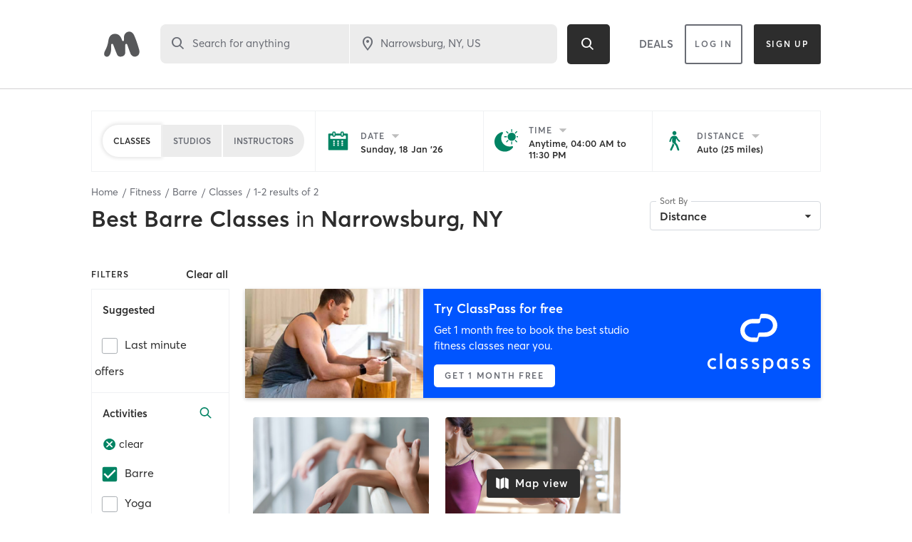

--- FILE ---
content_type: text/html; charset=utf-8
request_url: https://www.google.com/recaptcha/api2/anchor?ar=1&k=6Le95awUAAAAAIXSP9TcpPEng7Y6GdSkt7n46bAR&co=aHR0cHM6Ly93d3cubWluZGJvZHlvbmxpbmUuY29tOjQ0Mw..&hl=en&type=image&v=PoyoqOPhxBO7pBk68S4YbpHZ&theme=light&size=invisible&badge=bottomright&anchor-ms=20000&execute-ms=30000&cb=jk8n1qlv191x
body_size: 49258
content:
<!DOCTYPE HTML><html dir="ltr" lang="en"><head><meta http-equiv="Content-Type" content="text/html; charset=UTF-8">
<meta http-equiv="X-UA-Compatible" content="IE=edge">
<title>reCAPTCHA</title>
<style type="text/css">
/* cyrillic-ext */
@font-face {
  font-family: 'Roboto';
  font-style: normal;
  font-weight: 400;
  font-stretch: 100%;
  src: url(//fonts.gstatic.com/s/roboto/v48/KFO7CnqEu92Fr1ME7kSn66aGLdTylUAMa3GUBHMdazTgWw.woff2) format('woff2');
  unicode-range: U+0460-052F, U+1C80-1C8A, U+20B4, U+2DE0-2DFF, U+A640-A69F, U+FE2E-FE2F;
}
/* cyrillic */
@font-face {
  font-family: 'Roboto';
  font-style: normal;
  font-weight: 400;
  font-stretch: 100%;
  src: url(//fonts.gstatic.com/s/roboto/v48/KFO7CnqEu92Fr1ME7kSn66aGLdTylUAMa3iUBHMdazTgWw.woff2) format('woff2');
  unicode-range: U+0301, U+0400-045F, U+0490-0491, U+04B0-04B1, U+2116;
}
/* greek-ext */
@font-face {
  font-family: 'Roboto';
  font-style: normal;
  font-weight: 400;
  font-stretch: 100%;
  src: url(//fonts.gstatic.com/s/roboto/v48/KFO7CnqEu92Fr1ME7kSn66aGLdTylUAMa3CUBHMdazTgWw.woff2) format('woff2');
  unicode-range: U+1F00-1FFF;
}
/* greek */
@font-face {
  font-family: 'Roboto';
  font-style: normal;
  font-weight: 400;
  font-stretch: 100%;
  src: url(//fonts.gstatic.com/s/roboto/v48/KFO7CnqEu92Fr1ME7kSn66aGLdTylUAMa3-UBHMdazTgWw.woff2) format('woff2');
  unicode-range: U+0370-0377, U+037A-037F, U+0384-038A, U+038C, U+038E-03A1, U+03A3-03FF;
}
/* math */
@font-face {
  font-family: 'Roboto';
  font-style: normal;
  font-weight: 400;
  font-stretch: 100%;
  src: url(//fonts.gstatic.com/s/roboto/v48/KFO7CnqEu92Fr1ME7kSn66aGLdTylUAMawCUBHMdazTgWw.woff2) format('woff2');
  unicode-range: U+0302-0303, U+0305, U+0307-0308, U+0310, U+0312, U+0315, U+031A, U+0326-0327, U+032C, U+032F-0330, U+0332-0333, U+0338, U+033A, U+0346, U+034D, U+0391-03A1, U+03A3-03A9, U+03B1-03C9, U+03D1, U+03D5-03D6, U+03F0-03F1, U+03F4-03F5, U+2016-2017, U+2034-2038, U+203C, U+2040, U+2043, U+2047, U+2050, U+2057, U+205F, U+2070-2071, U+2074-208E, U+2090-209C, U+20D0-20DC, U+20E1, U+20E5-20EF, U+2100-2112, U+2114-2115, U+2117-2121, U+2123-214F, U+2190, U+2192, U+2194-21AE, U+21B0-21E5, U+21F1-21F2, U+21F4-2211, U+2213-2214, U+2216-22FF, U+2308-230B, U+2310, U+2319, U+231C-2321, U+2336-237A, U+237C, U+2395, U+239B-23B7, U+23D0, U+23DC-23E1, U+2474-2475, U+25AF, U+25B3, U+25B7, U+25BD, U+25C1, U+25CA, U+25CC, U+25FB, U+266D-266F, U+27C0-27FF, U+2900-2AFF, U+2B0E-2B11, U+2B30-2B4C, U+2BFE, U+3030, U+FF5B, U+FF5D, U+1D400-1D7FF, U+1EE00-1EEFF;
}
/* symbols */
@font-face {
  font-family: 'Roboto';
  font-style: normal;
  font-weight: 400;
  font-stretch: 100%;
  src: url(//fonts.gstatic.com/s/roboto/v48/KFO7CnqEu92Fr1ME7kSn66aGLdTylUAMaxKUBHMdazTgWw.woff2) format('woff2');
  unicode-range: U+0001-000C, U+000E-001F, U+007F-009F, U+20DD-20E0, U+20E2-20E4, U+2150-218F, U+2190, U+2192, U+2194-2199, U+21AF, U+21E6-21F0, U+21F3, U+2218-2219, U+2299, U+22C4-22C6, U+2300-243F, U+2440-244A, U+2460-24FF, U+25A0-27BF, U+2800-28FF, U+2921-2922, U+2981, U+29BF, U+29EB, U+2B00-2BFF, U+4DC0-4DFF, U+FFF9-FFFB, U+10140-1018E, U+10190-1019C, U+101A0, U+101D0-101FD, U+102E0-102FB, U+10E60-10E7E, U+1D2C0-1D2D3, U+1D2E0-1D37F, U+1F000-1F0FF, U+1F100-1F1AD, U+1F1E6-1F1FF, U+1F30D-1F30F, U+1F315, U+1F31C, U+1F31E, U+1F320-1F32C, U+1F336, U+1F378, U+1F37D, U+1F382, U+1F393-1F39F, U+1F3A7-1F3A8, U+1F3AC-1F3AF, U+1F3C2, U+1F3C4-1F3C6, U+1F3CA-1F3CE, U+1F3D4-1F3E0, U+1F3ED, U+1F3F1-1F3F3, U+1F3F5-1F3F7, U+1F408, U+1F415, U+1F41F, U+1F426, U+1F43F, U+1F441-1F442, U+1F444, U+1F446-1F449, U+1F44C-1F44E, U+1F453, U+1F46A, U+1F47D, U+1F4A3, U+1F4B0, U+1F4B3, U+1F4B9, U+1F4BB, U+1F4BF, U+1F4C8-1F4CB, U+1F4D6, U+1F4DA, U+1F4DF, U+1F4E3-1F4E6, U+1F4EA-1F4ED, U+1F4F7, U+1F4F9-1F4FB, U+1F4FD-1F4FE, U+1F503, U+1F507-1F50B, U+1F50D, U+1F512-1F513, U+1F53E-1F54A, U+1F54F-1F5FA, U+1F610, U+1F650-1F67F, U+1F687, U+1F68D, U+1F691, U+1F694, U+1F698, U+1F6AD, U+1F6B2, U+1F6B9-1F6BA, U+1F6BC, U+1F6C6-1F6CF, U+1F6D3-1F6D7, U+1F6E0-1F6EA, U+1F6F0-1F6F3, U+1F6F7-1F6FC, U+1F700-1F7FF, U+1F800-1F80B, U+1F810-1F847, U+1F850-1F859, U+1F860-1F887, U+1F890-1F8AD, U+1F8B0-1F8BB, U+1F8C0-1F8C1, U+1F900-1F90B, U+1F93B, U+1F946, U+1F984, U+1F996, U+1F9E9, U+1FA00-1FA6F, U+1FA70-1FA7C, U+1FA80-1FA89, U+1FA8F-1FAC6, U+1FACE-1FADC, U+1FADF-1FAE9, U+1FAF0-1FAF8, U+1FB00-1FBFF;
}
/* vietnamese */
@font-face {
  font-family: 'Roboto';
  font-style: normal;
  font-weight: 400;
  font-stretch: 100%;
  src: url(//fonts.gstatic.com/s/roboto/v48/KFO7CnqEu92Fr1ME7kSn66aGLdTylUAMa3OUBHMdazTgWw.woff2) format('woff2');
  unicode-range: U+0102-0103, U+0110-0111, U+0128-0129, U+0168-0169, U+01A0-01A1, U+01AF-01B0, U+0300-0301, U+0303-0304, U+0308-0309, U+0323, U+0329, U+1EA0-1EF9, U+20AB;
}
/* latin-ext */
@font-face {
  font-family: 'Roboto';
  font-style: normal;
  font-weight: 400;
  font-stretch: 100%;
  src: url(//fonts.gstatic.com/s/roboto/v48/KFO7CnqEu92Fr1ME7kSn66aGLdTylUAMa3KUBHMdazTgWw.woff2) format('woff2');
  unicode-range: U+0100-02BA, U+02BD-02C5, U+02C7-02CC, U+02CE-02D7, U+02DD-02FF, U+0304, U+0308, U+0329, U+1D00-1DBF, U+1E00-1E9F, U+1EF2-1EFF, U+2020, U+20A0-20AB, U+20AD-20C0, U+2113, U+2C60-2C7F, U+A720-A7FF;
}
/* latin */
@font-face {
  font-family: 'Roboto';
  font-style: normal;
  font-weight: 400;
  font-stretch: 100%;
  src: url(//fonts.gstatic.com/s/roboto/v48/KFO7CnqEu92Fr1ME7kSn66aGLdTylUAMa3yUBHMdazQ.woff2) format('woff2');
  unicode-range: U+0000-00FF, U+0131, U+0152-0153, U+02BB-02BC, U+02C6, U+02DA, U+02DC, U+0304, U+0308, U+0329, U+2000-206F, U+20AC, U+2122, U+2191, U+2193, U+2212, U+2215, U+FEFF, U+FFFD;
}
/* cyrillic-ext */
@font-face {
  font-family: 'Roboto';
  font-style: normal;
  font-weight: 500;
  font-stretch: 100%;
  src: url(//fonts.gstatic.com/s/roboto/v48/KFO7CnqEu92Fr1ME7kSn66aGLdTylUAMa3GUBHMdazTgWw.woff2) format('woff2');
  unicode-range: U+0460-052F, U+1C80-1C8A, U+20B4, U+2DE0-2DFF, U+A640-A69F, U+FE2E-FE2F;
}
/* cyrillic */
@font-face {
  font-family: 'Roboto';
  font-style: normal;
  font-weight: 500;
  font-stretch: 100%;
  src: url(//fonts.gstatic.com/s/roboto/v48/KFO7CnqEu92Fr1ME7kSn66aGLdTylUAMa3iUBHMdazTgWw.woff2) format('woff2');
  unicode-range: U+0301, U+0400-045F, U+0490-0491, U+04B0-04B1, U+2116;
}
/* greek-ext */
@font-face {
  font-family: 'Roboto';
  font-style: normal;
  font-weight: 500;
  font-stretch: 100%;
  src: url(//fonts.gstatic.com/s/roboto/v48/KFO7CnqEu92Fr1ME7kSn66aGLdTylUAMa3CUBHMdazTgWw.woff2) format('woff2');
  unicode-range: U+1F00-1FFF;
}
/* greek */
@font-face {
  font-family: 'Roboto';
  font-style: normal;
  font-weight: 500;
  font-stretch: 100%;
  src: url(//fonts.gstatic.com/s/roboto/v48/KFO7CnqEu92Fr1ME7kSn66aGLdTylUAMa3-UBHMdazTgWw.woff2) format('woff2');
  unicode-range: U+0370-0377, U+037A-037F, U+0384-038A, U+038C, U+038E-03A1, U+03A3-03FF;
}
/* math */
@font-face {
  font-family: 'Roboto';
  font-style: normal;
  font-weight: 500;
  font-stretch: 100%;
  src: url(//fonts.gstatic.com/s/roboto/v48/KFO7CnqEu92Fr1ME7kSn66aGLdTylUAMawCUBHMdazTgWw.woff2) format('woff2');
  unicode-range: U+0302-0303, U+0305, U+0307-0308, U+0310, U+0312, U+0315, U+031A, U+0326-0327, U+032C, U+032F-0330, U+0332-0333, U+0338, U+033A, U+0346, U+034D, U+0391-03A1, U+03A3-03A9, U+03B1-03C9, U+03D1, U+03D5-03D6, U+03F0-03F1, U+03F4-03F5, U+2016-2017, U+2034-2038, U+203C, U+2040, U+2043, U+2047, U+2050, U+2057, U+205F, U+2070-2071, U+2074-208E, U+2090-209C, U+20D0-20DC, U+20E1, U+20E5-20EF, U+2100-2112, U+2114-2115, U+2117-2121, U+2123-214F, U+2190, U+2192, U+2194-21AE, U+21B0-21E5, U+21F1-21F2, U+21F4-2211, U+2213-2214, U+2216-22FF, U+2308-230B, U+2310, U+2319, U+231C-2321, U+2336-237A, U+237C, U+2395, U+239B-23B7, U+23D0, U+23DC-23E1, U+2474-2475, U+25AF, U+25B3, U+25B7, U+25BD, U+25C1, U+25CA, U+25CC, U+25FB, U+266D-266F, U+27C0-27FF, U+2900-2AFF, U+2B0E-2B11, U+2B30-2B4C, U+2BFE, U+3030, U+FF5B, U+FF5D, U+1D400-1D7FF, U+1EE00-1EEFF;
}
/* symbols */
@font-face {
  font-family: 'Roboto';
  font-style: normal;
  font-weight: 500;
  font-stretch: 100%;
  src: url(//fonts.gstatic.com/s/roboto/v48/KFO7CnqEu92Fr1ME7kSn66aGLdTylUAMaxKUBHMdazTgWw.woff2) format('woff2');
  unicode-range: U+0001-000C, U+000E-001F, U+007F-009F, U+20DD-20E0, U+20E2-20E4, U+2150-218F, U+2190, U+2192, U+2194-2199, U+21AF, U+21E6-21F0, U+21F3, U+2218-2219, U+2299, U+22C4-22C6, U+2300-243F, U+2440-244A, U+2460-24FF, U+25A0-27BF, U+2800-28FF, U+2921-2922, U+2981, U+29BF, U+29EB, U+2B00-2BFF, U+4DC0-4DFF, U+FFF9-FFFB, U+10140-1018E, U+10190-1019C, U+101A0, U+101D0-101FD, U+102E0-102FB, U+10E60-10E7E, U+1D2C0-1D2D3, U+1D2E0-1D37F, U+1F000-1F0FF, U+1F100-1F1AD, U+1F1E6-1F1FF, U+1F30D-1F30F, U+1F315, U+1F31C, U+1F31E, U+1F320-1F32C, U+1F336, U+1F378, U+1F37D, U+1F382, U+1F393-1F39F, U+1F3A7-1F3A8, U+1F3AC-1F3AF, U+1F3C2, U+1F3C4-1F3C6, U+1F3CA-1F3CE, U+1F3D4-1F3E0, U+1F3ED, U+1F3F1-1F3F3, U+1F3F5-1F3F7, U+1F408, U+1F415, U+1F41F, U+1F426, U+1F43F, U+1F441-1F442, U+1F444, U+1F446-1F449, U+1F44C-1F44E, U+1F453, U+1F46A, U+1F47D, U+1F4A3, U+1F4B0, U+1F4B3, U+1F4B9, U+1F4BB, U+1F4BF, U+1F4C8-1F4CB, U+1F4D6, U+1F4DA, U+1F4DF, U+1F4E3-1F4E6, U+1F4EA-1F4ED, U+1F4F7, U+1F4F9-1F4FB, U+1F4FD-1F4FE, U+1F503, U+1F507-1F50B, U+1F50D, U+1F512-1F513, U+1F53E-1F54A, U+1F54F-1F5FA, U+1F610, U+1F650-1F67F, U+1F687, U+1F68D, U+1F691, U+1F694, U+1F698, U+1F6AD, U+1F6B2, U+1F6B9-1F6BA, U+1F6BC, U+1F6C6-1F6CF, U+1F6D3-1F6D7, U+1F6E0-1F6EA, U+1F6F0-1F6F3, U+1F6F7-1F6FC, U+1F700-1F7FF, U+1F800-1F80B, U+1F810-1F847, U+1F850-1F859, U+1F860-1F887, U+1F890-1F8AD, U+1F8B0-1F8BB, U+1F8C0-1F8C1, U+1F900-1F90B, U+1F93B, U+1F946, U+1F984, U+1F996, U+1F9E9, U+1FA00-1FA6F, U+1FA70-1FA7C, U+1FA80-1FA89, U+1FA8F-1FAC6, U+1FACE-1FADC, U+1FADF-1FAE9, U+1FAF0-1FAF8, U+1FB00-1FBFF;
}
/* vietnamese */
@font-face {
  font-family: 'Roboto';
  font-style: normal;
  font-weight: 500;
  font-stretch: 100%;
  src: url(//fonts.gstatic.com/s/roboto/v48/KFO7CnqEu92Fr1ME7kSn66aGLdTylUAMa3OUBHMdazTgWw.woff2) format('woff2');
  unicode-range: U+0102-0103, U+0110-0111, U+0128-0129, U+0168-0169, U+01A0-01A1, U+01AF-01B0, U+0300-0301, U+0303-0304, U+0308-0309, U+0323, U+0329, U+1EA0-1EF9, U+20AB;
}
/* latin-ext */
@font-face {
  font-family: 'Roboto';
  font-style: normal;
  font-weight: 500;
  font-stretch: 100%;
  src: url(//fonts.gstatic.com/s/roboto/v48/KFO7CnqEu92Fr1ME7kSn66aGLdTylUAMa3KUBHMdazTgWw.woff2) format('woff2');
  unicode-range: U+0100-02BA, U+02BD-02C5, U+02C7-02CC, U+02CE-02D7, U+02DD-02FF, U+0304, U+0308, U+0329, U+1D00-1DBF, U+1E00-1E9F, U+1EF2-1EFF, U+2020, U+20A0-20AB, U+20AD-20C0, U+2113, U+2C60-2C7F, U+A720-A7FF;
}
/* latin */
@font-face {
  font-family: 'Roboto';
  font-style: normal;
  font-weight: 500;
  font-stretch: 100%;
  src: url(//fonts.gstatic.com/s/roboto/v48/KFO7CnqEu92Fr1ME7kSn66aGLdTylUAMa3yUBHMdazQ.woff2) format('woff2');
  unicode-range: U+0000-00FF, U+0131, U+0152-0153, U+02BB-02BC, U+02C6, U+02DA, U+02DC, U+0304, U+0308, U+0329, U+2000-206F, U+20AC, U+2122, U+2191, U+2193, U+2212, U+2215, U+FEFF, U+FFFD;
}
/* cyrillic-ext */
@font-face {
  font-family: 'Roboto';
  font-style: normal;
  font-weight: 900;
  font-stretch: 100%;
  src: url(//fonts.gstatic.com/s/roboto/v48/KFO7CnqEu92Fr1ME7kSn66aGLdTylUAMa3GUBHMdazTgWw.woff2) format('woff2');
  unicode-range: U+0460-052F, U+1C80-1C8A, U+20B4, U+2DE0-2DFF, U+A640-A69F, U+FE2E-FE2F;
}
/* cyrillic */
@font-face {
  font-family: 'Roboto';
  font-style: normal;
  font-weight: 900;
  font-stretch: 100%;
  src: url(//fonts.gstatic.com/s/roboto/v48/KFO7CnqEu92Fr1ME7kSn66aGLdTylUAMa3iUBHMdazTgWw.woff2) format('woff2');
  unicode-range: U+0301, U+0400-045F, U+0490-0491, U+04B0-04B1, U+2116;
}
/* greek-ext */
@font-face {
  font-family: 'Roboto';
  font-style: normal;
  font-weight: 900;
  font-stretch: 100%;
  src: url(//fonts.gstatic.com/s/roboto/v48/KFO7CnqEu92Fr1ME7kSn66aGLdTylUAMa3CUBHMdazTgWw.woff2) format('woff2');
  unicode-range: U+1F00-1FFF;
}
/* greek */
@font-face {
  font-family: 'Roboto';
  font-style: normal;
  font-weight: 900;
  font-stretch: 100%;
  src: url(//fonts.gstatic.com/s/roboto/v48/KFO7CnqEu92Fr1ME7kSn66aGLdTylUAMa3-UBHMdazTgWw.woff2) format('woff2');
  unicode-range: U+0370-0377, U+037A-037F, U+0384-038A, U+038C, U+038E-03A1, U+03A3-03FF;
}
/* math */
@font-face {
  font-family: 'Roboto';
  font-style: normal;
  font-weight: 900;
  font-stretch: 100%;
  src: url(//fonts.gstatic.com/s/roboto/v48/KFO7CnqEu92Fr1ME7kSn66aGLdTylUAMawCUBHMdazTgWw.woff2) format('woff2');
  unicode-range: U+0302-0303, U+0305, U+0307-0308, U+0310, U+0312, U+0315, U+031A, U+0326-0327, U+032C, U+032F-0330, U+0332-0333, U+0338, U+033A, U+0346, U+034D, U+0391-03A1, U+03A3-03A9, U+03B1-03C9, U+03D1, U+03D5-03D6, U+03F0-03F1, U+03F4-03F5, U+2016-2017, U+2034-2038, U+203C, U+2040, U+2043, U+2047, U+2050, U+2057, U+205F, U+2070-2071, U+2074-208E, U+2090-209C, U+20D0-20DC, U+20E1, U+20E5-20EF, U+2100-2112, U+2114-2115, U+2117-2121, U+2123-214F, U+2190, U+2192, U+2194-21AE, U+21B0-21E5, U+21F1-21F2, U+21F4-2211, U+2213-2214, U+2216-22FF, U+2308-230B, U+2310, U+2319, U+231C-2321, U+2336-237A, U+237C, U+2395, U+239B-23B7, U+23D0, U+23DC-23E1, U+2474-2475, U+25AF, U+25B3, U+25B7, U+25BD, U+25C1, U+25CA, U+25CC, U+25FB, U+266D-266F, U+27C0-27FF, U+2900-2AFF, U+2B0E-2B11, U+2B30-2B4C, U+2BFE, U+3030, U+FF5B, U+FF5D, U+1D400-1D7FF, U+1EE00-1EEFF;
}
/* symbols */
@font-face {
  font-family: 'Roboto';
  font-style: normal;
  font-weight: 900;
  font-stretch: 100%;
  src: url(//fonts.gstatic.com/s/roboto/v48/KFO7CnqEu92Fr1ME7kSn66aGLdTylUAMaxKUBHMdazTgWw.woff2) format('woff2');
  unicode-range: U+0001-000C, U+000E-001F, U+007F-009F, U+20DD-20E0, U+20E2-20E4, U+2150-218F, U+2190, U+2192, U+2194-2199, U+21AF, U+21E6-21F0, U+21F3, U+2218-2219, U+2299, U+22C4-22C6, U+2300-243F, U+2440-244A, U+2460-24FF, U+25A0-27BF, U+2800-28FF, U+2921-2922, U+2981, U+29BF, U+29EB, U+2B00-2BFF, U+4DC0-4DFF, U+FFF9-FFFB, U+10140-1018E, U+10190-1019C, U+101A0, U+101D0-101FD, U+102E0-102FB, U+10E60-10E7E, U+1D2C0-1D2D3, U+1D2E0-1D37F, U+1F000-1F0FF, U+1F100-1F1AD, U+1F1E6-1F1FF, U+1F30D-1F30F, U+1F315, U+1F31C, U+1F31E, U+1F320-1F32C, U+1F336, U+1F378, U+1F37D, U+1F382, U+1F393-1F39F, U+1F3A7-1F3A8, U+1F3AC-1F3AF, U+1F3C2, U+1F3C4-1F3C6, U+1F3CA-1F3CE, U+1F3D4-1F3E0, U+1F3ED, U+1F3F1-1F3F3, U+1F3F5-1F3F7, U+1F408, U+1F415, U+1F41F, U+1F426, U+1F43F, U+1F441-1F442, U+1F444, U+1F446-1F449, U+1F44C-1F44E, U+1F453, U+1F46A, U+1F47D, U+1F4A3, U+1F4B0, U+1F4B3, U+1F4B9, U+1F4BB, U+1F4BF, U+1F4C8-1F4CB, U+1F4D6, U+1F4DA, U+1F4DF, U+1F4E3-1F4E6, U+1F4EA-1F4ED, U+1F4F7, U+1F4F9-1F4FB, U+1F4FD-1F4FE, U+1F503, U+1F507-1F50B, U+1F50D, U+1F512-1F513, U+1F53E-1F54A, U+1F54F-1F5FA, U+1F610, U+1F650-1F67F, U+1F687, U+1F68D, U+1F691, U+1F694, U+1F698, U+1F6AD, U+1F6B2, U+1F6B9-1F6BA, U+1F6BC, U+1F6C6-1F6CF, U+1F6D3-1F6D7, U+1F6E0-1F6EA, U+1F6F0-1F6F3, U+1F6F7-1F6FC, U+1F700-1F7FF, U+1F800-1F80B, U+1F810-1F847, U+1F850-1F859, U+1F860-1F887, U+1F890-1F8AD, U+1F8B0-1F8BB, U+1F8C0-1F8C1, U+1F900-1F90B, U+1F93B, U+1F946, U+1F984, U+1F996, U+1F9E9, U+1FA00-1FA6F, U+1FA70-1FA7C, U+1FA80-1FA89, U+1FA8F-1FAC6, U+1FACE-1FADC, U+1FADF-1FAE9, U+1FAF0-1FAF8, U+1FB00-1FBFF;
}
/* vietnamese */
@font-face {
  font-family: 'Roboto';
  font-style: normal;
  font-weight: 900;
  font-stretch: 100%;
  src: url(//fonts.gstatic.com/s/roboto/v48/KFO7CnqEu92Fr1ME7kSn66aGLdTylUAMa3OUBHMdazTgWw.woff2) format('woff2');
  unicode-range: U+0102-0103, U+0110-0111, U+0128-0129, U+0168-0169, U+01A0-01A1, U+01AF-01B0, U+0300-0301, U+0303-0304, U+0308-0309, U+0323, U+0329, U+1EA0-1EF9, U+20AB;
}
/* latin-ext */
@font-face {
  font-family: 'Roboto';
  font-style: normal;
  font-weight: 900;
  font-stretch: 100%;
  src: url(//fonts.gstatic.com/s/roboto/v48/KFO7CnqEu92Fr1ME7kSn66aGLdTylUAMa3KUBHMdazTgWw.woff2) format('woff2');
  unicode-range: U+0100-02BA, U+02BD-02C5, U+02C7-02CC, U+02CE-02D7, U+02DD-02FF, U+0304, U+0308, U+0329, U+1D00-1DBF, U+1E00-1E9F, U+1EF2-1EFF, U+2020, U+20A0-20AB, U+20AD-20C0, U+2113, U+2C60-2C7F, U+A720-A7FF;
}
/* latin */
@font-face {
  font-family: 'Roboto';
  font-style: normal;
  font-weight: 900;
  font-stretch: 100%;
  src: url(//fonts.gstatic.com/s/roboto/v48/KFO7CnqEu92Fr1ME7kSn66aGLdTylUAMa3yUBHMdazQ.woff2) format('woff2');
  unicode-range: U+0000-00FF, U+0131, U+0152-0153, U+02BB-02BC, U+02C6, U+02DA, U+02DC, U+0304, U+0308, U+0329, U+2000-206F, U+20AC, U+2122, U+2191, U+2193, U+2212, U+2215, U+FEFF, U+FFFD;
}

</style>
<link rel="stylesheet" type="text/css" href="https://www.gstatic.com/recaptcha/releases/PoyoqOPhxBO7pBk68S4YbpHZ/styles__ltr.css">
<script nonce="Ze-zgwtAYvo_fh8v5VoDVw" type="text/javascript">window['__recaptcha_api'] = 'https://www.google.com/recaptcha/api2/';</script>
<script type="text/javascript" src="https://www.gstatic.com/recaptcha/releases/PoyoqOPhxBO7pBk68S4YbpHZ/recaptcha__en.js" nonce="Ze-zgwtAYvo_fh8v5VoDVw">
      
    </script></head>
<body><div id="rc-anchor-alert" class="rc-anchor-alert"></div>
<input type="hidden" id="recaptcha-token" value="[base64]">
<script type="text/javascript" nonce="Ze-zgwtAYvo_fh8v5VoDVw">
      recaptcha.anchor.Main.init("[\x22ainput\x22,[\x22bgdata\x22,\x22\x22,\[base64]/[base64]/UltIKytdPWE6KGE8MjA0OD9SW0grK109YT4+NnwxOTI6KChhJjY0NTEyKT09NTUyOTYmJnErMTxoLmxlbmd0aCYmKGguY2hhckNvZGVBdChxKzEpJjY0NTEyKT09NTYzMjA/[base64]/MjU1OlI/[base64]/[base64]/[base64]/[base64]/[base64]/[base64]/[base64]/[base64]/[base64]/[base64]\x22,\[base64]\x22,\x22wphhHQFjWUNGUEtxMG7Ch0/Cg8KSGC3DgADDqwTCozHDkg/[base64]/[base64]/DkV/DqHIfP8Ofw5NqRMKxNRbCkGXDoAdBw4pmMR3DqcKvwqw6wobDi13Dml5bKQ10DsOzVRkUw7ZrCsOIw5dswqNHSBscw4IQw4rDt8O8LcOVw4jCgjXDhk0iWlHDjcKUNDthw6/CrTfCq8KfwoQBegvDmMO8OGPCr8O1Ik4/fcK4W8Oiw6BARUzDpMOcw6DDpSbClcO1fsKIYsKbYMOwdhM9BsKrwqrDr1sVwoMIClnDmQrDvw/[base64]/Dh8OUworCvcKqwqHDsMO/V8KPwoc5UMKpw48jwqfChxg/wpRmw77DizLDogA/B8OEMMOKTylSwrcaaMK7KMO5eTh1Fn7DqSnDlkTCrSvDo8OsZMOWwo3Dqj5GwpMte8KYEQfCm8Oew4RQR29xw7IWw7xcYMO/wpsIIlbDlyQ2wqBvwrQ0anEpw6nDhsOMR3/CkB3CusKCQcKVC8KFBzJ7fsKow6PDpsKCwr1TaMKhw59OChozWA3DvsKjwpBJwpcoPMKUw6IzGEdfDy/DixFdwqrCmMKzw7PCi1dvw7wcZR7ChsK5CXJcwo7ChsKcfTdJH0zDjMKYw7guw4HCrcKSIkAxw4NpU8OrecKUYz3DgzYPw4Z3w57DnMKUacOqbB8/w5nCiD9rw5fDnsOWwqrCpU9yayfCn8Kuwow8U20TCcK2Ijdbw7AgwqkPZX/[base64]/CkBTDrsKCw4IfUcOnAsKZRMOuw5zCj8OqP8OCQxPDphECw6VVw5fCu8OeYMO8Q8OGMMKQTGkeV1DCklzCtsOGWjgEwrQKw4nDpxBlbgnDrStYeMKYCsOzw5nCucOqwq3Ds1fDknzDmgwsw4vCh3TCpcOQwo3ChCDDhMK6woEGwqdww6Rcw4s0KgXCqRjDo1wiw5/ChhBxBsOMw6Qbwp56O8Kzw6zCj8OTfsKywqrDmjbClCHCrHLDuMKkNhkRwrRpZnIbwo3DjXQEEDTCncKCTsKsHVbDmsO4WMOoXsKaZ1XDsBHCpcO6Q1E1PcOgKcK3w6rDgXHDoDY/wprDvMKEWMOFw6zDnGnDrcODwrjDt8KwBcKtwqDDnRQWw4hsA8Oww4/DrUUxRijDrFhGw73CjcO7dMOjw5/CgMKLTcOhwqdTCcOxM8OnP8KlSWQuwot2wpRzwotJwp/Dn2pOw6sVT3vDmWQ8woTDkcOrFgxCV3x2eg3DscO/[base64]/CtMKew7BjwofDlgXDkn3CpMKqwqcHW3wLFXXCtsOmwrnDjCPCpsK3RsKeNxYub8KswqZ0EsOTwpIAb8OVwpVtRMO3DMOYw7AUPcKdD8OCwq3Cp1tWw64qekvDgBzCu8Ktwr/DqGgtPxrDlMOIwrsJw6DCv8O8w7DDqFnCswozBXcxAMOfwqJqZsOAw4bCpcKHYMKEAMKowqoowpLDjkDDtMKidnM5NwnDtsKrV8OGwrPDjcKOQSTCjDHDkG9Hw6rCjcOSw5wwwrzClV7Dun/DnFFARmA6I8K4U8O5asOkw7wSwoEnKk7DkEcsw4tTOFjDhsOBw4BHKMKHwqkFf2tSwp0Rw74bS8OUTz3Dqk9rXsOnCjYXQsK6wohNw7PDusOwbS3DlRzDlzLChcOHMl/CnMOdw6TDuWTDmsOswp7DlA5Vw4LDm8OdMQY/wp0zw6ZePhHDpgNSEsOewqRIw47DpTNJwrZcdcOpacK0wrbCo8K0wpLCklEqwo1BwoXCg8Kpwr7CqF/CgMK7LMKzw7/CuCAXeG8CSFTCkMO0wqM2w5gBwoRmOsKfesO1wqrDhFTDiDUxw5IOE1HDjMKiwpBoSm5cJcKwwrUYT8OZVFQ5w70cw55OCznCp8Ocw4HCscO8DgJdw53CnsKrwrrDmibDrkfDinfDoMOtw41Zw6Miw5/DkhXCgRAYwrA0NyXDmMKqYRnDv8KsOSvCscOEcMK7VBDDu8O0w4PCnlsXCMO4w67CjyA0w4V9wonDigMVw4Q2bg1YcsKjwr1uw4N+w5kXFlV/w4kzwrxoVn52B8K7w6vDvEJMw4loez0+R0XDqsKNw4d0acKAMsOlFMKCLsKCwovDlGlywozDgsKlPMKdwrJWDsOADBxSOBBtw6BBw6EHEMOWdH3DsTJWdsOHwpvDv8K1w44ZIC/Dn8OIbUIXKsKlwrLCt8Kpw5jDiMOZworDu8O/w7nCsA0wK8K9wr8NVxoMw5rDtgjDhMOZw7fCpcK4UcO0w73Dr8OgwqvDiV1Gwr0kLMOIwpNOwr9mw4PDs8O6SEDCtEvCkQhnwoBNO8KSwpHDvsKcecO/w5/CssKnw7RTOiXDkcKhw47CjsOpJXXDrVM3wq7Dhi5mw7vCrG7CnnNIcEZfAcOTMHVPdmfCumjCkcOowo7CisKFElPCsBLCmzEUDDPCqsKCwqpCwpVzw61EwrZeMyjCrFbCjcOVAsOCesOuTRV6w4TCii1Uw7PCuiXDvcOIbcO2Sz/CosOnwrfDnsKCw5w0w5/Cr8Ojw6LCr1xEwqV+AXTDisKPwpDCscKDczAHJhIxwrYkU8K0woxeAsO+wrTDqcOPwrfDhsKjw7hSw77Do8O4w79uwrMDwq/CjAA8DcKAeWlIwqjDpcOEwpZxw4BXw5TDgiESYcKaEMO6GR89AV9fP28dUQvCoz/DkRPCh8KkwqI0w47DjsOkA2QnSQ1lwrtLJcO9wpXDosODwqhXLcOXw60QfMKXwoAcc8KgOkDDnMO2aj7ClMKoPFEFSsOdw5BmKR9lACHCicOAfxMoEmTDhnwbw5PCt1Zwwq3CmgTDgihFw47Cn8O7ZETCgsOkcMK3w4NyeMODw6Nbw5Vdwr/CqcOZw44GXhbDusOuG3MHwq/CnBBCF8OmPCfDoWMTY1LDusKtd3TCh8OFw4x7wqvCpcKOBMO8di/DvMO4J1RRFF4TdcKTOnEvw6N4VcO8wq/DlHRiFkTCiyvCmA0gbcKiwod4W0ZKaRPCgcOvw7RKK8KxWsO1ZBtow49XwqjCkjPCoMKfwoPDnsKYw5jCmw8wwrLCq2NqwoTDicKLdMKLw5rCtcKzVnTDgcK7bcKMLMKdw7J/ecOsa1vDksK7DTDDo8OVwrDDvsOyLMK9w5zDq3DDh8ODTsKFw6Y0PXzChsOGHMO/w7V9wp05wrYSVsOsDHQpwp4pw7AWLMOhw6LDk2NZWcOOaHVMwpnCtcKZwp8lw5gRw5ofwojDicKKScOYMsOzwr1KwrzCq2DCtcOPMDh9SMK9DsK+Vg9KfkvCucOuRMKPw48pAcK+wqs+wpVPw79WZMKJwoHCucO5wrU9AcKKYsOqWR/DnMKbwqHDt8K2wp3CuF5tAsKnwrzCvn8Zw7LDu8OpI8O/[base64]/[base64]/[base64]/DgcOwcgMsfcOjwppCw4nClw1qC8OAZ0/Cn8OFNsKMO8O6wpBIwopmBMOdIcKXM8OXw5zDrsKfwpTCsMO2ImrCv8OQwrt9w4zDsWoAwqJ6w6jCvgYQwoLDujk9woTCrsKjNzd5AMKzw4RGDX/DlW3DncKBwoIdwpbCmVfDs8ONw6cJYgw0wqIYw4DCq8KXUsKqwqDDt8K6w70Uw7vCmcOEwps/BcKHw6Mvw6PChxkJOQs6w7TDlHQJwqzClsO9BMOOwpdaJsO/XsOMw48HwpDDksOCworCli3Dm13CsCHCgyrCiMOdTEjDtMKZw4hvenLDvhrCq13DoBHDpigewqHCkMKFAV4wwoMCw5vDlMOBwrc0DcKHQcKswpkQwol8BcKfw7nCnsKpwoNbX8KoWQzCvWzDlsKiRw/ClGkeXMKIwq9awonCncOWGD7CgwIlOsOUGcK6DiYzw78yLsKIOcOPUcOuwq9rw7hiR8ORw4IcLBcwwqtdUsOuwqRAw6Ypw4rCr19OKcOXwoUMw6JBw6LCpsOVwojCncOTfcOCASsSw6c+aMOSw7nDty/ChcKfwp3Cq8KbFxrCgjzCocKrAMOrAk1dC0gIw4rCncOUwqBawqluwqtRw75nf25hGzQawpnCizZyfcOww73CoMKaP3jDssO3cxUhwqpsP8Ocw4DDj8O6w4dUAGNPwqtzZMKHHjXDh8K8wpIXw4nDjsONGMK9VsOLdMOLRMKbw53DvsK/[base64]/DgUnDkMOHw6xCwr7CpcOtJmRMasOewrPDlcK0P8OAw6Bkw4YMw5NoH8OTw4TCiMO/[base64]/e8O0wofDgsOZw5JoQlNWwqbCiMK2wrdRbMOgKsKxwo9cJ8KXwoUOwrnCnMOEeMKOw7LDrsOhUSPCnxjCpsKXw77CksK6SXRwLMKIbsOkwql7wrwwEh1gBC1RwoTCiVPCm8Ksfw/DrFLCvlQ+aEjDpiI9PsKERMOxGm3Dp3/DtcO7wodjwrlQDzjCqMOuw5IVByfClgDDqSlcYcOrw6LDlzpDw7fDg8OkYl9zw6fClcOjRUjCo3Y7w45ed8KXYcKTw5HDqFLDsMKiwqLDu8KxwqMva8OOwp7ClSo7w4XCicO3TS7DjUkQQzrCvA7CqsOyw7l1PxjClm7DqsKewpEVwpjDslHDjSMFwobCpD/CncOxH1oGE2jCn2bDuMO5wqTDssKgY2nDtmzDhcOgTcONw4nCmj59w4EVM8KPYRNXK8Ogw5h+worDgXpESMKgKC97w43DncKJwoPDjsKKwpfClcKIw6glAsKRw5B4w6PCrMOUK3s3woXDpsKewqTCv8K3acKiw4MpA11Iw4cfwqR/LEYuw6E4J8KwwrkALD7DoSdSYGPCncKpw4fDnMKow6BwKAXCkg/CrzPDtsO2AwHCvgjCnsK0w7Ucw7TCj8KwCcOEw7cRLlVKwonDs8OaJwBZfMOBWcOceEfCucOiw4JGHsOtRSkEw6TDvcOXYcOHwoHDhWXCmBh0YiJ4Z2rDpMOZw5TCrUAQZMOiHsOPw47DmsOQKsO+wqwiO8O/w6k1woV4wpfCicKPMcKSwpXDq8KaAMOJw7HDhsOlw5jDsUvDmCd9wqxVK8KZw4bCo8K3Z8Kyw6XCucOhATIhw73DrsO5DMKsL8KWwpdQesO7OcONw5xAS8KwYhxnw4TCosObAhBILcKmw5fDnxoBCivCusKKRMO8YFFRXXjDh8O0ASUdPVg1D8OgRX/DnsK/S8KxP8KAwqXClsOOXQTCgHYww4nDtsO1wprCt8O6fFbCqlrDocKZwoQxa1jCucOOw4/DnsKpOMK9woYDFEfCiUVjNybDlsOEPjzDrmHDkgJBwqFYcgLCm1MGw7HDsjIMwqTCqMO6w4XDlRvDncKPwpRhwpTDksOjw6k9w4pvw47Dmw/CksOBFGMuf8KTPAMBGsO+wpPCsMO8w47CoMKww7rCncKHc1bDosOtwqXDkMOcGU8Bw7Z7Hgh4J8OnE8OZYcKFwoVSw7dDNQgCw6PDiFJbwq40w67CljYlwojCusOFwrbCpARHb39PfjvDiMOuMlxAwqN0SsKUw55pBsKQcMK7w6/DpirDiMOPw7/CiS93woHDrAHCu8KTX8KFw4DCoD5hw6NDEsOVw4tJJm7Cp1NMcsOGwojDvcKIw5LCsCBUwo0VHgDDuSHCtTPDmMOiJisRw77DnsOYwrrDpcOfwr/CgcOvHTDCqcKSw4PDniYNw7/CqXzDl8OgVcK5wr7DiMKIaDbDrWHCisKkNsKawonCikVIw7TCm8OCw4MvXMKsNV3DrsKiQmFow4zCthhHS8Ogw45ZRsKaw7hSw5M5w5IGwrwFJcKkw4LCrMKpw6nDhcKhHh7DtVzDtBLDgxlMw7PCijkEOsK6w4NSPsKvAXt6CSYQV8O6wpDDrsOlw5/Cm8O2DsKENFs7L8KqTVkywpfDiMO1w4PCsMKgw6JYw4lPMsO/[base64]/Cin13wq3Cui9qJcKOCA5lCMOiw6d6wqxmw7HDisOXC0xGwqEPW8KKwoEHw73DsnHDmHrDtiQQwqjDmw1Vw7sNPW/CtUDDi8O+McOYHyMvYMKxQMO/K0bDpxvCpcKVWlDDq8OjwozDvDstRsO7NsOdw5Q9JMONw6HCpU4ow7rCrsKdODHDr0/CoMKdw47CjSXClxp/ZMOQO33DhmLCmMKJw74EX8ObSAMTHMKtw6rCmi7CpMKqBcOUwrXDhcKCwoQEAjHCqR/DgiEAw5N2wrDDlcKow5LCu8K+w4/Dji1YecKeUmIRaGLDh3Q1wpvDuWbCtU3ChsKhwpdiw5o2D8KZf8OMZsKJw59caDrDuMKRw41QZsO+YB/CscKwwpLDmsOzSz7CqTtETMKpw6nDiGPCgynCghbCosKaFsOnw69+AMO8UhYWHsOow7HDq8KowoVpWV3DssOow6/Cn1HDjhPDonIWGcOOYMO2wo7CkMOIwr/DqgvDmcKcY8KGDkTDt8Kww5pUTUzDrgLDpMKxXw5qw65Sw6Fxw6NTw6/Ct8OebsOnwqnDnsOIUDQZwrE+w7E3RsO4JyhOwr5WwrPCu8OtYihBNMOHwr/Ct8KawqbCqhp6AMOYDMOcbD9iC2PChldFw6rDo8Oew6TCmsKEw43ChsKRwr8yw43Dnwxyw746E0YUYsKfw6zChxHCmlfChxdNw5bCicO5M07Cjw5FTwrCvRTCpRMLwqFGwp3Dm8KTw57CrkjDpMKQwq/[base64]/Dv3HCmsKfDcO5w7gsZcKnE8KDUsK1U2dpMMO7DEx+BxvCnj7DvTxsK8OFw4HDnsOLw4IjOUnDiH0awqDDqy3CgRp5wqbDm8KaPhHDr27CqMOTBm3CiXHCkcK+LMOgGMKVw4/CvsODwo0dw6nDtMOIairDrhvCumbCkUVaw5vDgWwET2oqXcOPesKEw4DDvMKKP8OhwpAbM8KuwrHDh8KRwpfDksKlwoDCgz/[base64]/w7/DtXnDncOsAcK7wpfChsKwwoduSsO/wpvCuR3Dt8OSwr/CjVYowr8EwqvDvMKZw6PDiT7DnQYOwo3Cj8K4w4U6w4LDuRwAwp7Cqi9BFsK0b8OLw4FRwqpww4zCnsKJBiVzwq9iwrfDvT3Drg7DlhLDuG4Gw69EQMKkR0nCmxIMQ1wKVsKEwrnCmB5Lw4PDgsK4wo/DoGgEM0sxwr/CsGDDvAYSCCscWMOCwqFBRMK3w4bCh1gADcOfwoXCtsKjccOaNsOJwptdX8OtBDY3e8Ovw6fCrcKXwql/w5cyHCzCkR/[base64]/[base64]/[base64]/[base64]/DnMK9fBJOSsKRBUTCgcOfw6XDpBTCnsKoU0V6w4Btw4ByfSnDtS/[base64]/Dv0Newp8WWcKqw5/[base64]/[base64]/DuldDIsKJJcOsXhDCiG4hT2fDigLDsMOdwpwQd8KVdMKdw5hCP8KhL8Knw4PCsXfCgcOfw4EHRcOtYBk+ecOrw4rCn8OPw7jCmBl0w6t/wp/Cqz8ZchRGw47CtA7Ds300MxUqNA19w5rDnzpjCip2WsK7w4AMw5/CjcOybcOnwrlKEMKqDcOeSAEtw5zDhx3CqcKEwqLCgyrDq0HCu21IXGNwfh4DCsOtwrxFw4xBIWNSw7LCmT5pw4vCq1ozwoAtKmzCoWgXwprCkcO/w7EaCWbCmn3Dj8KYFMKuwqjDv287GMKWw6zDqMKNDzY9w5fCgMONTsOXwqLDkybDqH05ScKqwpHDk8OvcsK6woBQw5cwM2/DrMKIZxpECjLCl0bDusOVw43CmcOPw4/Cn8OJO8KwwoXDuTLDgyPDmU5Ywq/[base64]/CnsKsGUpEw5vDpzbCosOPH8KAw4cKwqtBwoszQcOJNcKaw7jDisOMCgJ/w7rDuMKpw4FPfcK7w73DjBrCpMO2wrkww4TDqsONwrXChcKKwpDDu8Klw6h/w6rDncOZP04QR8KWwoPDqsOdwoo7Hh9uwq5oEx7CpiLDksKLw7PCvcKBCMKuTC/DhGxzwpo+w6FNwoTCjWXDssOUSQvDihnDiMKFwrfDozjDjHTCqMO4wqpPNxXCv24ywrIYw755w55ZF8OSFQtxw5zCn8KUw53CqH/[base64]/CrzY1byM6Rg/DpcKpw7QRw6XDocO1w7ggwoTCj8KOHSF6wpvCuhfCo3lEccObVsKXwp3CosKgwrLCs8KsdVTDlsOeXHfDvzdhZHUxwqJ1wo8fw5/[base64]/CnsObQsOIw6LCl8KLc8KNCMOAVi3Do8KTU2zDhcKNLcOHZknCgsOWUMKTw717XsOSw7nCiH9XwqsmcxQXwoHDokXDu8Oaw7fDqMKUHx1Xw5TDjsOJwrXCvXzCpgVGwqp/ZcOMdcO1wrPCi8OZwp/[base64]/Dq8Kxw4nCpmQXEMKrwpdIw6/Ct1cqw47CiB7CpMKIw50fwq/[base64]/RXfDv0wtw5nDkMOBw5LCv2Zqw7LDm8KhYcKUfjJ1bT/Dh1IQRcKMwqnDuB52CW5GdzvClmLDlhYuwro8PAbCj2fDrzFTFMK/wqbCrELDm8OYRy5Aw7o5YmFGw4XDrMOgw7h+wqAHw75ywpHDshcILFDCjG4RRMK7IsKXwobDiDzCmwXChSUQUMKywoBKCSDCpMOJwpzChnXCjMOTw4fDtGpzAQXDkx3DnsO0w6N1w4zCjCxEwprDn2EWw6vDhFI2G8KKZ8KgCMOcwrgPw7LDssO/BGXDkzHDnG3CiULDsx/[base64]/Dv8OrwpvDsUh7S8KTKMKmw49uwqDCu8KYw7wZWD99w5jDu2BdIh7CnksmD8OCw497wpHCizYswr3DvgXDqMOQwpjDi8OIw5HCpMK5wpIXH8O+B3zCsMKTRcOuWMKdwrIBw5bDr3A7w7bDiHR1w7HDiXN5dj/Dl0jCtMKIwqPDr8Krw5BAE3AOw67CusKfd8KVw5h3wrLCvsO1wqfDhcKjKcOhw6PClF46w5wGUAskw6QsecO1XjhYw5g1wqDDr1M+w6fCjMKzGDZ+XjvDlSfCscOqw5DCtsKPwrYWXmJMwp7DpibCj8KOakBDwoDDnsKXw4YaF3BKw7vCg3bCvMKNwp8NYsK2BsKmwp/Dq3jDkMODwoF/wrI/[base64]/CrcOYw6gswrN2KRDDlsKlYMKYVV06w7FeNlTClcKMwoXDpcOaW3XCnFvCvcOxeMKMe8Ksw4/Cs8KcA0YSw6HCp8KRFcKeHzTDuFrClMO5w5klFkbDgQHCksOSw4fDokojXcOWw4IHw6EswpIVfD9gJww2wpHDtj8sI8KXw6ptwqliwrjClMKvw7vCiW0TwrwFw4M9RQhbwoJdw546wp3DtAs/wqDCssK0wqQjXcOzc8OUwos8wrvChDPDqMO2w4DCucO/wooyPMOGw4QoLcORworDhMOXwoJ5YsOnw7Fywq3CribCt8KewrBHRsKNU0NOwpTCqMKhG8KYQFtafcOxwo0fT8K4ZsKlw4cPNRo6eMO3MsKuwpFhNMOWVsOPw54Iw5zDuDbDvsOfw5/Di07Cq8O2IX/DvcK0EsKkR8OJw4jDhxV0G8KKwpzDl8KrCcO0w7Atw6PDiiYIw6JEdMKawpPDj8O5fMOFGX/CuXhPcTBzEgLCgQTDkMKWcFUbwqLDrXtyw6LDi8Kjw53CgcOZA2PCpyzDiC7Dv2tLO8O8NBAiwpzCv8OFD8ODGUgmcsKJw7o/w4HDg8OiVsKgSGnDkxvCvsKlMsOeL8K2w7Qyw4bCth0gaMKTw41HwrlVw5V6w5hxw6VMwrrDosKoB0/DjEhNaiXCiEnCpRIpBycHwo1xw6fDksObwrQ/VcK2LXh+OMOrKsKbfMKbwq5nwr9WQcOBIEN8wprCi8O0wr7DvzZxBWDCkEBiKsKdY1jCkF/Dqn3CpsKtJMOVw5/CmsOebMOvb0LCscOGwqFjw60XYMOiwobDpznDq8KGbQ1bwo0fwq7ClyrDvjnCsTolwr9iFTrCj8OBwrTDgMK+TsKvwrjCmQLDsB93Rz7DsU8yRkd8woTCgMObJMKfw7ECw6jCoE/CpMOFF3XCu8OTw5LCk0Yzw6ZIwq7CvEjDssOkwoQ8wog0IAHDiBPCtcKYw4Yxw4DCv8KpwqzClMKJJhc6w5zDpBBrdGHDvsOuGMO4BMKHwoF6fsKhDMKVwqkqN3BxQzFuwpjCsV3Co3dfL8OzbTLDrsOXJRbDssKFNsO3w4ZiA0/CghdTcDTDoGJkw49SwqrDvVctw4kUB8Kze3gJNcOXw6AOwrRqdB8QB8Opw4pvRsKoXsKAeMO4VhLCucO7w7Qgw4HDlcO3w4PDgsOybwDDs8KZJsKjLsKsJVvDoDvDvsOAw5PCtMOpw6dSwqDCvsO3wrbCvcO/cFNEMsKRwqtkw4rCsXxVXk3Drk4vaMORw4XDkMO+w7cwV8KSHcKBaMKyw7nDvQ4VAMKBw43DtnLDtcO1bB4zwovDqRwWJ8OMIh3DrMKxw61mwrxxwqrCmz1zw4HCpsOxw73DsnNqworDjcOdDkNCwprDo8KbXsKFwoZQfk1/w5QiwqLDpXIEwovCnwBefCXDti7Ch3nDjsKLGsORwrw3c3jCsh3DvBjCqx7Dv0MJwqRRwqZyw5zCjznDmzjCqsKlRV/CpE7DncOsC8KDPid0G2HDvi4VwqbCv8Kiw6zDisOMwqXDgxXCqUDDqX7DrRfDjMKAWsK/wogCw6B+a0MpwrPCrk9nw6Z9QHo/w79rX8KYGjzCoVBIw70re8KMBMKJwrxPwqXDnsKrJcOSIMKDJlcewqzDg8KpfgZ1RcK4wocOwonDmTLDk1/Dt8KzwqQwQEQoRX9qwqpcw6R7w7N3wqEPKEcsYnPDgx5gwoxBwoJFw4bCucOhw7bDhxrCrcKSLBzDv2vDgMK5wrU7woEKfGHCtcKFGV9ZQ0c9P2HDmWhSw4XDt8OGAcO6X8KfUQYywph4wqHDh8KPwrFAD8KWw4t9e8OEw7Isw4kXOAA4w5PCl8K2wrDCv8O/R8Oyw5JPwpLDp8O1wqxcwrMbw6zDiXIQcTLDjsKGQ8KLw6dYQsOXecOoQi/Cn8K3FnUhwq3CqsKBX8K9OFXDiT3CvcKpcMOkPsODZ8KxwosYw6PDnklBw788T8O5w53DnMO0Rwkjw67DlcOOWsKrXmoRwphqVsOgwplxAcK0EsO/wr4MwrjCnFEEC8KZEcKIEGHDpMO8W8Oyw6DCjAI7IWhYLEkvDS88wrnDnitVecOsw4DDlcOVw73DicOXYMK+worDlcOsw7jDkVF/M8OXSBnDlsOJw74kw77DlMOnPsK+SzDDsSvCoERDw6LCj8Kdw5BtF2kiIMOtB1XDs8OWw7/DoSpPeMKVfRzDtmMaw5jCmsKdTwXDnGtHw6bDiwbChAZ8D2vCtDUDGCUNH8KGw4nChDbChcK2UTlbwqBXw4fCols7Q8KLMAzCpy0bw6jCmG82ecOZw6fCryhocBXCr8KCThYmfUPCnHhXwqt/wok0W3Frwr08ZsOtLsKnGwFBPVt2wpHDpMKjdzXDvy4rFDPCv0g/WsKMMsOEw6tQWEtgw5ECw4fChTfCqMK7wrVeRU/DucKvfF3CggUlw7t2Mz50LTdRwrbCmcKFw7fCncK2w7vDh0bDhWFEBMOJwqBlV8KhN0LCvW4pwoLCtMKIwo7DncOKw5fDnS3CjjLDlsOFwpgvw7PCs8OdaUlrRMKBw4bDr1LDmT/ClR3CqsKTPBxjHUMZWnFvw5Q0w6t1wo3ChMK3wrhJw53Dp0zClkrDhTc3WMOqEx1iPMKOEsK1w5PDuMKCLE5dw73DgsKGwpNcwrfDqcKPZ13Dk8KlRgbDhEEfwqkYR8KtJ3VMw6B8w4kFwrHCrW/Ciw0sw6TDisKaw6tlesOtwpLDgcKSwpjDvELCrT13DRTCoMOWQwYtwotYwpJcwq7CuQhHIMKESWUsSlzCusKrwr/Ds2kSwrAsMUB8ADxpw6pSC28dw7dPw74xeh9ywrrDv8K4w5LCpMK4wo9nOMOAwqTDnsK7Eh7DqUnDncObHcO7dMOXwrXClcKmQRkDb1LCnVMuCcOTRsKcdWsaU2sIw65ywqfCj8KRYDs3J8Kawq/DjsO9KcOjwrrDncKMGmTDk0d8w4NTKnhXw6tVw5TDoMKlPMKYUygpcMKRwqEbfWl6WmzCkMO7w4ENw6zDrwbDjw05cmIjwqdpwrbCqMOcw58vwpXCnT/CgsOdNsOPw5rDi8KjdTXDpAXDicK3wpcVbFACw7gdw71qw5PCsCPCr3UpOMOHQR1Jwo3CowHCnMOjDcKGUcO/[base64]/eyF4EMOFw6/Di3ckZsOde00oeAbDnXTDuMOtPl1Vw4/DmiNkwrpuGC3DnSw3w4rCvC7DrF0Efh1Hw77DpBxiSMOlw6FXwq7DpX41wqfCh1MtbsO9AMK0AcO1V8O4V2zCtjdsw5nCgQnDqgBDfsK8w6kkwpPDpcOqecOcM33DqMOadcO/UcKvw43DqMK0BB98asOEw7TCvXjCjX4nwrQKZ8KCwqvCq8OoHSwAWsOVw6DDuGgSWsKpw5XCp1PDlMOjw555fFpEwr/Cji/CusOMw6YEworDu8KawrnCl117O0DDhsKxI8KEwoLCjsKXwqoxw57Ch8KbHVPDlMKDVh/Cg8KTWiPCiS3Cn8KIZxjDrDHDm8KLwp59HcOCU8KbNMKmGSrDo8OXTMOmQMOrQcKKwrjDiMKjaxtaw63CqsOpOmDCqcOAHcKEI8O+wrVnw5hAUsKTw6rDs8O9PcOQBSjDg1/CoMOOw6gTwo1aw795w6/CtlrCtUXCmj/[base64]/CkmZTw4/Dgj0NwqEdw6lzJ3LCisO9IcOww70DwqzCrMO8w73ChnPDm8KzQ8Kpw5XDp8KacMO5wq7Ck0nDh8O1EFrCvl8IYcOxwrbDp8KhaTRKw6BcwocCBT4HfMOSwr3DjMKZwrTCvHnCpMO3w7JEFhjCo8KHZMKtwqbCliwRwrrCkcOrw5gJKsOxw5lTbsKtZj/Cv8OFfg/DkX7DiRzDnmbDosO5w6chw6zDgWJmPyx+w4/Cn1XCjzomM0sQUcOXbMK4MmzDocOeYUwRY2LDmn/Dq8Kuw6IJwq3Du8KDwpk9wqQPw5TCmQ3DisKhEwfCm0/CjzQ1w4/DicODw7wnQMO+w6vCnwVhw6HCoMOUw4JUwoLChDhwHMO0Gi7DvcKFZ8OMwqdmwp41O3nDucKcOD3CskISwqAqbsO6wqTDszrDk8KswoUJw7rDshkRwr4nw63DmjTDgEHCu8KZw6/[base64]/[base64]/asKcw4JPw5QqbMO6Pw3DkMK5QMOoVDfDvmZDDGx0CWzDs2BbMmzDhsOCC3Qfw5ZSwrcUX2wzHMObwpHCpUPChMOGYBrCksKmA10twrhSwpVrVsKzTcO/wo4ewobClMOSw5kPwpVnwrEqRT3DlXDCpMKjOlczw5TDvy7CnsK3w4kXCMOpw7HCqlkJQsKHZXHClcOFdcOyw5s5wr1Vwp98w6soFMOzeAExwodpw6/[base64]/DrMODQHQqdzzCp8ObWRZjecO+w7ZRRMKaw4TCkgrDv0p8w6Z8ERpFw5gxBF/Ds3TDpzfDrMOEwrfCvg8seFDCgUIRw4TCvcOAYTB+JRPCtjMqKcKTwoTCjxnCmR3CnMKgw63Dl2zDiR7DgcOOw53DucKoTMKgwqMtPDYlWVnDlQLCskpMw6jDgMOnczkVS8OzworCvnPCki9nwrHDpzB6cMKHIWHCri/[base64]/[base64]/JcOFH35CYsKEA8KEwp/[base64]/fDlMMyMmQ8KXW0cNw5PCqAbDqG7Cp27CgcKaw77DrFB+QhInwoDDghFxwp1fw4IpA8K8ZyTDiMOfd8KawqgQRcOuw7rCuMKEcRPCtMOWwrB/w7zCvcO4bBsiF8Olw5fDncK9wqszH1tiUBVAwqvCusKFwqXDu8KResKtN8OJwrjDnsKmc0NLw699w6B2DHR/wqLCuGDCsRVXf8Khw4NJGVMmwqLCosKxHG/DuUchUx5uY8KcYsKmwqXDqcO1w4gbEMOqwoDDisOAwpAUOBknQ8KdwpZ2f8O8WBfCk3fCtgNJdMO2w5nCnl8aS0UHwqLDgmE1wq/DvFsYRFg7FcO1WiBbw4zCp0/Cj8K9ZcKEw7DCkXtiwrxmPFUdVQTCh8K+w5Mcwp7DicOZH3tMcsKNSwvCjnLDn8KJekx2M2jCp8KEIB4xXhEBw7cdwqHCimfDhsO/W8OOIknCrMOlPQfClsKeL0puw5HCnVbDpsO7w6LDusKpwqQ/[base64]/[base64]/DsCnCrsKxwofCmMOGNiLDq3vDj8OXw75nwqDDoMKxw71Xw7EZHUzDtUfCkwbCvMOWOsK2w7MoMTTDhcO5wrtbBjvDisKWw4/DgiXCucOLw5XCn8OFLFwoT8KMUFPCrMOIw59CFcKfw5UWwrgAw7LDqcOIDU7Dq8KURAoAdsOyw6prZk5XTH/CiXfCgEc0wospwohxClsrNMOSw5V+CzXDlAfDoGQIwpNmXDHCjsK3BkDDr8OkYgfDrMKiwoU3UHZ6ND41GUbCisKuw6/DpXbCjMOzFcKcwq4nwokxQMORwoVZwo/Cm8KHBcKWw5VSwr5pYMKjJsOcw7o3McK8DcOzwpt/wqkycw1uWVUIK8KMwoHDtwvCtFocUX/[base64]/[base64]/CMORw4xHw6nDjm1BwpnCqsOPwocqw7FQw7/CtmzDqF3DomTCh8K7ScKUehBIwqnDs1/DsFMECkTCpADCi8Osw6TDj8OtR0JAwrnDh8KpQ2bCuMOfwqp0w79XQ8KMD8OJCcKDw5ZJY8Krwq9ww7XDvhgPKjM3CcO5w5oZNsO+fmUqD3N4DsKJbsKgwrcMw7x7woVFf8KhLsKGP8Kxd2PCpnB0wox6wojCl8K+VklQKcKqw7MvNx/CtVXCjiPDpR4eIjTDrjQcVMO4B8OxWATDnMKHw5LChG3Ds8Kxw7w/S2kMwoNKwqPCg2R/wr/[base64]/Dp3teQkvDoEQNw4woDmJ5LcKZw7TDgg8MQnnCvUbCoMOTPcOqw7XDh8O6TGAgGC9wdTbCl0nCnXbCmCVAw7MHw5EtwplODA0wIMOuZRpnwrd+EjLCjcO3C3DCp8O7S8K2WsKHwp/[base64]/DucKSf0XCtsK1NgXDq8O+WMO1KTNfw77Cii3DpErCgsKEw7XDjsKZRnJnK8Ojw655QWl6wofDsQYRcsOJw47Cv8K2K0TDqjA9GR3Ckl3DmcKpwpTCqVrCisKGw7DDrGLCjBrDgkMvXcOEMmV6PXnDjwd4QGlGwpvCgsO5Sl1odCfCgMOtwq0MPRUwWCfCtMO/wqXDgsKww4fDqibDoMOOw5vCuwdhwqDDscOUwoTCjsKgQ33DisK4wplvw4Zmw4PCh8Kmw4MrwrRrDAIbNsOvAnLDtQLCtcOra8OKDcKrw6zDvsOqDMOFw7JKWMOtO37Ds30Tw6F5B8OMb8O3fkUdwrsMPMKyTEzCkcK1Wh/DpcKsVcKgdG3Ch0RYMQ/CpDDDt1dXKMOhX2Yhw53DjVTDq8OkwrcEw5lSworDosOyw6FFckLCtsOJwrbDr0DDksKhU8KRw6zDi2LCs17DjcOOworDsCRiB8KgKAnCiDfDlcOpw7fCkxRpd2/ChkHDq8OhBMKaw4TDpwLCgEXCliBBw5TCscKUelPCiyEYQQjCgsOBa8KtBFnDoSTDmMKkbMKzBMO0w7jDsH0Gw5PDqsOzPyUjw5LDllTDoExZwrJawqTDj1dvFS7CjRrCuV8ZBHLCiA/[base64]/[base64]/woMuw5cNw6olVho1K0ZifcO2OsKFw5oRw4PCow9ebGV8w5/CvMKlacOqchFZwpXDu8KtwoDDk8O3wpo7w4HDtsOjIcOmw4fCo8OiLCE6w4PClkbCgyLDp23CphHDsFvCk2gZcUsFw4plwqPDs1BGwpvCu8KywrTCr8Ohw70/wrYmPMOJwqJbD3x+w6MtBMOPw7pqw4VEWWYmw7ZaYxfCusK4MiZ4w77DpgLDgsOBwpbCmMOuw63DoMKkAcOaUMKXwrd4GAFmcznCgcKIE8OmHsKvcMK3w7XDg0fCtD3DrQ1EbHIvFcKQXXbCq1PDoQ/[base64]/DjMKfGDLDnXLDn8KfUiPDnANrwrQIwq7CicOOfyzDpcKdw4lUwqXCmlXDkGXCg8KCCxc8F8KTbsK0wqHDjMKBRsO2WhdwHgM0wrHCs0LChsOnw7PCl8KvS8KpKxfCjgVTw6LCuMOdwoPCm8K1S2/[base64]/w4LDoktAwp/Cs8OkW8KfZ8O4wqDCvw9sSwXDsRjCqhNWwr8Gw4vDpcKbBcKLbsKWwqoXPGpVwofCksKIw4DDo8ONwossEiBmD8KRdcOJwr1baRZ9wrZJw7rDlMObwpQWwqfDry9OworCoEk/w5DDpMKNKWXDksOswrIRw6LDsxzCj2bCk8K5wotOwo3CoGvDv8OUw7owf8OPfXLDt8KJw7F7JcKAGsKswppIw4AEDMKRwoh2woIwNgrChgI/wp8pUWrCjzFPGAnDnUrCvHRUwolaw5jCgE8Gc8KqasKvKUTCpMOpwqrDnlMkwqPCiMOIIMOadsKzZFpNw7fDusKgGcKhw58qwrsFwpPDmhHCgHMaTF4KU8OGw6E8OsOZwrbCrMKnw6d+YS9Ww7nDmyfChsKkbnN4C2/CizrDpSwMTXR8w5zDl3BiVcKsXcKRD0bChcOwwq/CvAzDusOCUXjDlMOzw758wqsVPD0WXjjDkcOQFMOBVXRTCcOlwrtBwo3DpA7DoV1twoDCs8KMBsONSCXDhStrwpZ5wrbDocOSSQDCvSZbJMOUw7XDkcOCf8Ktw4vComTCsCIZe8OXayUqAMKWVcKyw401wpUhw4DCh8KNwrjDh0Vtw7/DgXBLWsK7w7kwLcO/OVB1HcOQw7DCjcK3w6PCvUDDg8KrwrnCoQfDvHLDrhHDocKCIk/DrRPCkQjDkEdbwrF6wqFGwrrDmy0Sw7vCj3dOw6vDoAfCjU/[base64]/[base64]/[base64]/DocOvwqwlOMOwG1Jzwp5DesKvw5siFsOMw7gMwpXCvnPCssOYP8OccMOdNsORfcKRbcOtwrwsMT/DkDDDjCcMwoRJwqMkKVwVT8K2FcKRT8OVbcOjcMKVwozCn1/Cm8KzwrMUVMOaH8K9wqUONMK9VcOwwrjDlxwRwp8BbQ/DnMKKfMOmHMO/w7MHw77CrsObPBtDccKfAsOdXMKCMlNYIMKxwrXCslXDh8OKwo1RKcOuEw88RMOiwrLCosK1EcOwwodFVMOgw4IYdlzDi1TCi8OawpNzYsKjw4w1VSpewrwjK8O4GMO2w4Y6T8KPExEhwpHCqcKGwpl4w6LDgcKwIG/[base64]/[base64]/UClxZxZcOmnCvcKbw4/DuwjDrsOzw6RIe8Oow4hdJMK1S8OlN8O8JgzDuDfDrsKBE2zDhcKPFUg/UsKTKxQaUMONGGXDgsKww4gcw73CjcK2wrcQwq8/w4vDhkHDjkLDt8OeY8KqBzPDlcKiEXXDq8KBBsOSw7skw65qa142w6o7Zx3CgMKlw5/Dgl1Dwo51YsKJJMO9NsKBwpooCVcvw7bDjMKIMMKDw57CtcO/R2NIbcKsw7/DscKJw5/Ch8KlDWjDlcOSwrXCgwnDvCXDrg4dTQ3DnMOVwpIlCMKjwrh6F8OXWMOiwrI9Ck/DlgLCsm/[base64]/ClQ/CoxxpKU/CtXQaw615wqgDw5fCqsK2wqvCjsO5ecK0FTLDhUnDr0AII8KiD8KAFglNw6TDvQ0FTsOJw7c6wpcKwoQewoNJw5XCmsOJTMKBQMOeMW0awrFlw4Yuw6HDpnQgR37DtF85N01Aw7lrGhIywqZnQB/DnsKpEyIQC0tpwqLCmgRTJsKhw69Ww6PCtsOoNlZpw5bDjRhyw6IIQlXCnRNBNMOCw7N2w67Cr8OqdsORDj/DgU5iwrvCkMKCaHlzw4nCj2Qjw7zClETDg8OBwoUKY8K/w71jRcOPcRHCtgwTwpBww5xIwqTCojTCj8OvAAnCmGnDuQbChS/CpGoHwp4VbwvCuWbCtgwvI8KCw7DDr8KwDgPCuHd+w7TCiMOKwpBaP1zCrsKuAMKge8OpwotPRArDpsKTckPDgcKBKQhjZsO7wobCgj/DjcOQw5XCsDjDkykmw7rChcKcVMOKwqHCl8KGw5HDphjDhSxYDMKYGjrDk2jDpjAiPMKgcwJYw5EXDWp9eMOQwrXCn8OnZMKSw6nCoFFFwo9/[base64]\\u003d\x22],null,[\x22conf\x22,null,\x226Le95awUAAAAAIXSP9TcpPEng7Y6GdSkt7n46bAR\x22,0,null,null,null,1,[21,125,63,73,95,87,41,43,42,83,102,105,109,121],[1017145,188],0,null,null,null,null,0,null,0,null,700,1,null,0,\[base64]/76lBhnEnQkZnOKMAhk\\u003d\x22,0,0,null,null,1,null,0,0,null,null,null,0],\x22https://www.mindbodyonline.com:443\x22,null,[3,1,1],null,null,null,0,3600,[\x22https://www.google.com/intl/en/policies/privacy/\x22,\x22https://www.google.com/intl/en/policies/terms/\x22],\x22SsGZoBZ2DFHtzuXvhZ1zpPNMKWNnlbjg3bIcgCW4cig\\u003d\x22,0,0,null,1,1768732237719,0,0,[227,60,203],null,[219,218,167,144,152],\x22RC--0kXLnuUuYUK_w\x22,null,null,null,null,null,\x220dAFcWeA6h2f68V_yHhwMCz2i7xPZRgkhs8CZHPMf-1eRaBsCAWMF0lczp2gptfM9Nl0P2ic7sQwWw--yqWwjy90wvXLLi9dmwgg\x22,1768815037900]");
    </script></body></html>

--- FILE ---
content_type: text/javascript; charset=utf-8
request_url: https://app.link/_r?sdk=web2.52.0&branch_key=key_live_afkKjTVeeJSKbzNtDBh4EjlhztivgHcU&callback=branch_callback__0
body_size: 68
content:
/**/ typeof branch_callback__0 === 'function' && branch_callback__0("1541366479811266252");

--- FILE ---
content_type: image/svg+xml
request_url: https://www.mindbodyonline.com/explore/static/media/livestream-gray.94b99398.svg
body_size: -535
content:
<svg width="18" height="13" xmlns="http://www.w3.org/2000/svg"><g fill="#696C74" fill-rule="nonzero"><path d="M15.376.358a.75.75 0 00-.533-.228h-.005a.75.75 0 00-.531.22l-.075.075a.75.75 0 00-.009 1.052 7.232 7.232 0 012.045 5.053 7.23 7.23 0 01-2.045 5.054.75.75 0 00.01 1.053l.075.075a.75.75 0 00.53.219h.006a.75.75 0 00.532-.228 8.826 8.826 0 002.499-6.173A8.826 8.826 0 0015.376.358zM1.732 6.53c0-1.896.726-3.69 2.045-5.053A.75.75 0 003.768.425L3.692.349a.75.75 0 00-.53-.22h-.006a.75.75 0 00-.533.229A8.826 8.826 0 00.125 6.53c0 2.317.887 4.51 2.499 6.173a.75.75 0 00.532.228h.006c.2 0 .39-.079.53-.22l.076-.076a.75.75 0 00.01-1.051A7.23 7.23 0 011.731 6.53z"/><path d="M12.903 3.236a.75.75 0 00-.534-.228h-.005a.75.75 0 00-.532.221l-.037.038a.75.75 0 00-.007 1.05c.578.596.896 1.383.896 2.213 0 .831-.318 1.617-.895 2.214a.75.75 0 00.006 1.05l.037.037a.75.75 0 00.532.222h.005a.75.75 0 00.534-.229 4.71 4.71 0 001.333-3.294 4.71 4.71 0 00-1.333-3.294zM6.203 3.265l-.037-.037a.75.75 0 00-.53-.22H5.63a.75.75 0 00-.533.228A4.71 4.71 0 003.764 6.53a4.71 4.71 0 001.333 3.295.75.75 0 00.533.228h.006c.199 0 .39-.079.53-.22l.037-.037a.75.75 0 00.009-1.052 3.167 3.167 0 01-.896-2.213c0-.831.318-1.617.896-2.214a.75.75 0 00-.009-1.052z"/><circle cx="9" cy="6.502" r="1.625"/></g></svg>


